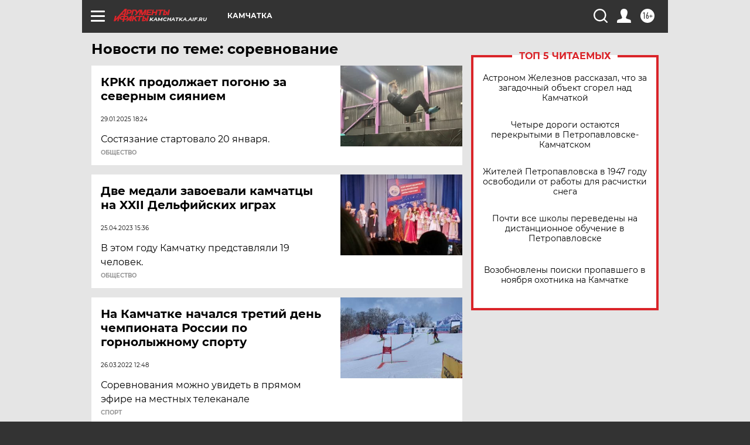

--- FILE ---
content_type: text/html
request_url: https://tns-counter.ru/nc01a**R%3Eundefined*aif_ru/ru/UTF-8/tmsec=aif_ru/160310395***
body_size: -73
content:
0BFD6C0B696CD11CX1768739100:0BFD6C0B696CD11CX1768739100